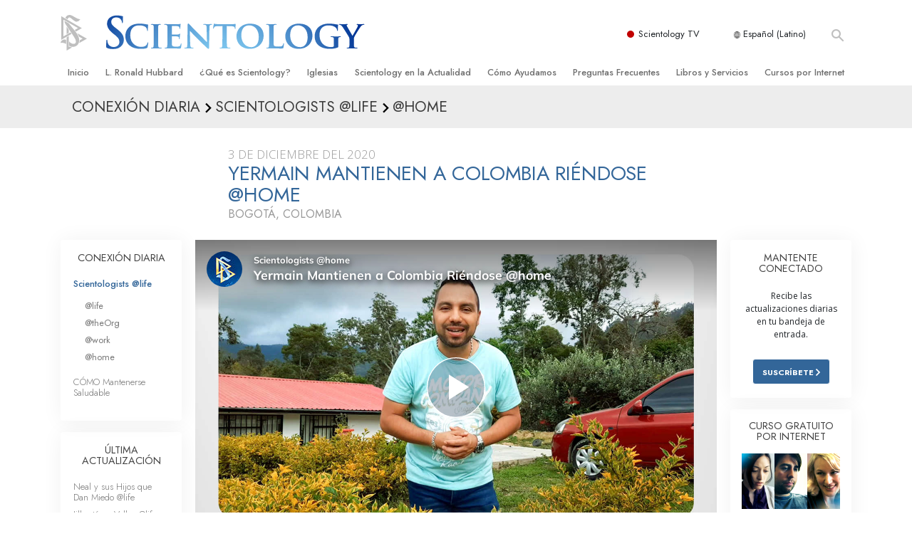

--- FILE ---
content_type: text/css; charset=utf-8
request_url: https://www.scientology.tv/css/oswald.css
body_size: 188
content:
  /* oswald-regular - cyrillic_cyrillic-ext_latin_latin-ext */
  @font-face {
      font-display: swap;
      /* Check https://developer.mozilla.org/en-US/docs/Web/CSS/@font-face/font-display for other options. */
      font-family: 'Oswald';
      font-style: normal;
      font-weight: 400;
      src: url('/fonts/oswald/oswald-v53-cyrillic_cyrillic-ext_latin_latin-ext-regular.woff2') format('woff2');
      /* Chrome 36+, Opera 23+, Firefox 39+, Safari 12+, iOS 10+ */
  }

  /* oswald-700 - cyrillic_cyrillic-ext_latin_latin-ext */
  @font-face {
      font-display: swap;
      /* Check https://developer.mozilla.org/en-US/docs/Web/CSS/@font-face/font-display for other options. */
      font-family: 'Oswald';
      font-style: normal;
      font-weight: 700;
      src: url('/fonts/oswald/oswald-v53-cyrillic_cyrillic-ext_latin_latin-ext-700.woff2') format('woff2');
      /* Chrome 36+, Opera 23+, Firefox 39+, Safari 12+, iOS 10+ */
  }